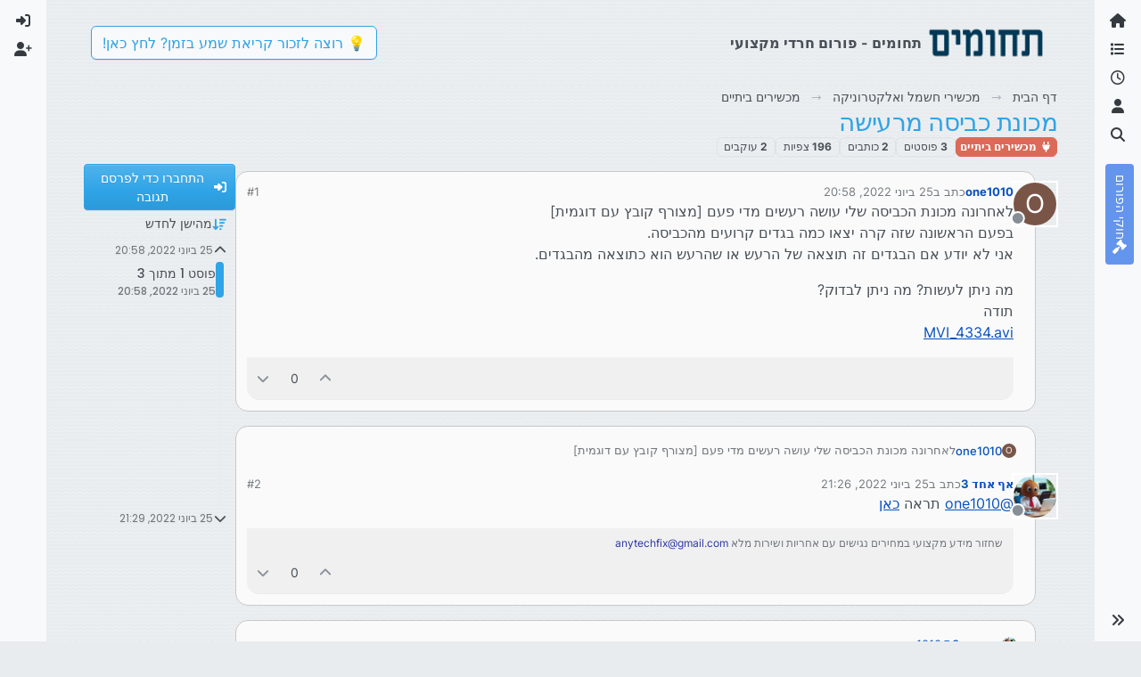

--- FILE ---
content_type: text/html; charset=utf-8
request_url: https://tchumim.com/topic/13536/%D7%9E%D7%9B%D7%95%D7%A0%D7%AA-%D7%9B%D7%91%D7%99%D7%A1%D7%94-%D7%9E%D7%A8%D7%A2%D7%99%D7%A9%D7%94
body_size: 20966
content:
<!DOCTYPE html>
<html lang="he" data-dir="rtl" style="direction: rtl;">
<head>
<title>מכונת כביסה מרעישה | תחומים</title>
<meta name="viewport" content="width&#x3D;device-width, initial-scale&#x3D;1.0" />
	<meta name="content-type" content="text/html; charset=UTF-8" />
	<meta name="apple-mobile-web-app-capable" content="yes" />
	<meta name="mobile-web-app-capable" content="yes" />
	<meta property="og:site_name" content="תחומים - פורום חרדי מקצועי" />
	<meta name="msapplication-badge" content="frequency=30; polling-uri=https://tchumim.com/sitemap.xml" />
	<meta name="theme-color" content="#ffffff" />
	<meta name="keywords" content="תכנות,programming,מחשוב,טכנאות,רשתות,חרדי,מקצועי,פורום" />
	<meta name="msapplication-square150x150logo" content="/assets/uploads/system/og-image.png" />
	<meta name="title" content="מכונת כביסה מרעישה" />
	<meta property="og:title" content="מכונת כביסה מרעישה" />
	<meta property="og:type" content="article" />
	<meta property="article:published_time" content="2022-06-25T20:58:03.970Z" />
	<meta property="article:modified_time" content="2022-06-25T21:29:22.944Z" />
	<meta property="article:section" content="מכשירים ביתיים " />
	<meta name="description" content="לאחרונה מכונת הכביסה שלי עושה רעשים מדי פעם [מצורף קובץ עם דוגמית] בפעם הראשונה שזה קרה יצאו כמה בגדים קרועים מהכביסה. אני לא יודע אם הבגדים זה תוצאה של הרעש..." />
	<meta property="og:description" content="לאחרונה מכונת הכביסה שלי עושה רעשים מדי פעם [מצורף קובץ עם דוגמית] בפעם הראשונה שזה קרה יצאו כמה בגדים קרועים מהכביסה. אני לא יודע אם הבגדים זה תוצאה של הרעש..." />
	<meta property="og:image" content="https://tchumim.com/assets/uploads//files/1656190675264-mvi_4334.avi" />
	<meta property="og:image:url" content="https://tchumim.com/assets/uploads//files/1656190675264-mvi_4334.avi" />
	<meta property="og:image" content="https://tchumim.com/assets/uploads/system/og-image.png" />
	<meta property="og:image:url" content="https://tchumim.com/assets/uploads/system/og-image.png" />
	<meta property="og:image:width" content="600" />
	<meta property="og:image:height" content="200" />
	<meta property="og:url" content="https://tchumim.com/topic/13536/%D7%9E%D7%9B%D7%95%D7%A0%D7%AA-%D7%9B%D7%91%D7%99%D7%A1%D7%94-%D7%9E%D7%A8%D7%A2%D7%99%D7%A9%D7%94" />
	
<link rel="stylesheet" type="text/css" href="/assets/client-cerulean-rtl.css?v=9d71ebe86e6" />
<link rel="icon" type="image/x-icon" href="/assets/uploads/system/favicon.ico?v&#x3D;9d71ebe86e6" />
	<link rel="manifest" href="/manifest.webmanifest" crossorigin="use-credentials" />
	<link rel="search" type="application/opensearchdescription+xml" title="תחומים - פורום חרדי מקצועי" href="/osd.xml" />
	<link rel="apple-touch-icon" href="/assets/images/touch/512.png" />
	<link rel="icon" sizes="36x36" href="/assets/images/touch/36.png" />
	<link rel="icon" sizes="48x48" href="/assets/images/touch/48.png" />
	<link rel="icon" sizes="72x72" href="/assets/images/touch/72.png" />
	<link rel="icon" sizes="96x96" href="/assets/images/touch/96.png" />
	<link rel="icon" sizes="144x144" href="/assets/images/touch/144.png" />
	<link rel="icon" sizes="192x192" href="/assets/images/touch/192.png" />
	<link rel="icon" sizes="512x512" href="/assets/images/touch/512.png" />
	<link rel="prefetch" href="/assets/src/modules/composer.js?v&#x3D;9d71ebe86e6" />
	<link rel="prefetch" href="/assets/src/modules/composer/uploads.js?v&#x3D;9d71ebe86e6" />
	<link rel="prefetch" href="/assets/src/modules/composer/drafts.js?v&#x3D;9d71ebe86e6" />
	<link rel="prefetch" href="/assets/src/modules/composer/tags.js?v&#x3D;9d71ebe86e6" />
	<link rel="prefetch" href="/assets/src/modules/composer/categoryList.js?v&#x3D;9d71ebe86e6" />
	<link rel="prefetch" href="/assets/src/modules/composer/resize.js?v&#x3D;9d71ebe86e6" />
	<link rel="prefetch" href="/assets/src/modules/composer/autocomplete.js?v&#x3D;9d71ebe86e6" />
	<link rel="prefetch" href="/assets/templates/composer.tpl?v&#x3D;9d71ebe86e6" />
	<link rel="prefetch" href="/assets/language/he/topic.json?v&#x3D;9d71ebe86e6" />
	<link rel="prefetch" href="/assets/language/he/modules.json?v&#x3D;9d71ebe86e6" />
	<link rel="prefetch" href="/assets/language/he/tags.json?v&#x3D;9d71ebe86e6" />
	<link rel="prefetch stylesheet" href="/assets/plugins/nodebb-plugin-markdown/styles/atom-one-dark-reasonable.css" />
	<link rel="prefetch" href="/assets/language/he/markdown.json?v&#x3D;9d71ebe86e6" />
	<link rel="stylesheet" href="https://tchumim.com/assets/plugins/nodebb-plugin-emoji/emoji/styles.css?v&#x3D;9d71ebe86e6" />
	<link rel="canonical" href="https://tchumim.com/topic/13536/מכונת-כביסה-מרעישה" />
	<link rel="alternate" type="application/rss+xml" href="/topic/13536.rss" />
	<link rel="up" href="https://tchumim.com/category/97/מכשירים-ביתיים" />
	<link rel="author" href="https://tchumim.com/user/one1010" />
	
<script>
var config = JSON.parse('{"relative_path":"","upload_url":"/assets/uploads","asset_base_url":"/assets","assetBaseUrl":"/assets","siteTitle":"\u05EA\u05D7\u05D5\u05DE\u05D9\u05DD - \u05E4\u05D5\u05E8\u05D5\u05DD \u05D7\u05E8\u05D3\u05D9 \u05DE\u05E7\u05E6\u05D5\u05E2\u05D9","browserTitle":"\u05EA\u05D7\u05D5\u05DE\u05D9\u05DD","description":"\u05EA\u05D7\u05D5\u05DE\u05D9\u05DD | \u05E4\u05D5\u05E8\u05D5\u05DD \u05D7\u05E8\u05D3\u05D9 \u05DE\u05E7\u05E6\u05D5\u05E2\u05D9","keywords":"\u05EA\u05DB\u05E0\u05D5\u05EA,programming,\u05DE\u05D7\u05E9\u05D5\u05D1,\u05D8\u05DB\u05E0\u05D0\u05D5\u05EA,\u05E8\u05E9\u05EA\u05D5\u05EA,\u05D7\u05E8\u05D3\u05D9,\u05DE\u05E7\u05E6\u05D5\u05E2\u05D9,\u05E4\u05D5\u05E8\u05D5\u05DD","brand:logo":"&#x2F;assets&#x2F;uploads&#x2F;system&#x2F;og-image.png","titleLayout":"&#123;pageTitle&#125; | &#123;browserTitle&#125;","showSiteTitle":true,"maintenanceMode":false,"postQueue":1,"minimumTitleLength":3,"maximumTitleLength":255,"minimumPostLength":2,"maximumPostLength":50000,"minimumTagsPerTopic":0,"maximumTagsPerTopic":5,"minimumTagLength":3,"maximumTagLength":15,"undoTimeout":10000,"useOutgoingLinksPage":false,"allowGuestHandles":false,"allowTopicsThumbnail":false,"usePagination":true,"disableChat":true,"disableChatMessageEditing":false,"maximumChatMessageLength":1000,"socketioTransports":["polling","websocket"],"socketioOrigins":"https://tchumim.com:*","websocketAddress":"","maxReconnectionAttempts":5,"reconnectionDelay":1500,"topicsPerPage":20,"postsPerPage":30,"maximumFileSize":6500,"theme:id":"nodebb-theme-harmony","theme:src":"https://cdn.jsdelivr.net/npm/bootswatch@5.2.3/dist/cerulean/bootstrap.min.css","defaultLang":"he","userLang":"he","loggedIn":false,"uid":-1,"cache-buster":"v=9d71ebe86e6","topicPostSort":"oldest_to_newest","categoryTopicSort":"recently_replied","csrf_token":false,"searchEnabled":true,"searchDefaultInQuick":"titles","bootswatchSkin":"cerulean","composer:showHelpTab":true,"enablePostHistory":true,"timeagoCutoff":30,"timeagoCodes":["af","am","ar","az-short","az","be","bg","bs","ca","cs","cy","da","de-short","de","dv","el","en-short","en","es-short","es","et","eu","fa-short","fa","fi","fr-short","fr","gl","he","hr","hu","hy","id","is","it-short","it","ja","jv","ko","ky","lt","lv","mk","nl","no","pl","pt-br-short","pt-br","pt-short","pt","ro","rs","ru","rw","si","sk","sl","sq","sr","sv","th","tr-short","tr","uk","ur","uz","vi","zh-CN","zh-TW"],"cookies":{"enabled":false,"message":"[[global:cookies.message]]","dismiss":"[[global:cookies.accept]]","link":"[[global:cookies.learn-more]]","link_url":"https:&#x2F;&#x2F;www.cookiesandyou.com"},"thumbs":{"size":512},"emailPrompt":1,"useragent":{"isSafari":false},"fontawesome":{"pro":false,"styles":["solid","brands","regular"],"version":"6.7.2"},"activitypub":{"probe":0},"acpLang":"undefined","topicSearchEnabled":false,"disableCustomUserSkins":true,"defaultBootswatchSkin":"cerulean","composer-default":{},"markdown":{"highlight":1,"highlightLinesLanguageList":"[\\"1c\\",\\"abnf\\",\\"accesslog\\",\\"actionscript\\",\\"ada\\",\\"angelscript\\",\\"apache\\",\\"applescript\\",\\"arcade\\",\\"arduino\\",\\"armasm\\",\\"asciidoc\\",\\"aspectj\\",\\"autohotkey\\",\\"autoit\\",\\"avrasm\\",\\"awk\\",\\"axapta\\",\\"bash\\",\\"basic\\",\\"bnf\\",\\"brainfuck\\",\\"c\\",\\"cal\\",\\"capnproto\\",\\"ceylon\\",\\"clean\\",\\"clojure-repl\\",\\"clojure\\",\\"cmake\\",\\"coffeescript\\",\\"coq\\",\\"cos\\",\\"cpp\\",\\"crmsh\\",\\"crystal\\",\\"csharp\\",\\"csp\\",\\"css\\",\\"d\\",\\"dart\\",\\"delphi\\",\\"diff\\",\\"django\\",\\"dns\\",\\"dockerfile\\",\\"dos\\",\\"dsconfig\\",\\"dts\\",\\"dust\\",\\"ebnf\\",\\"elixir\\",\\"elm\\",\\"erb\\",\\"erlang-repl\\",\\"erlang\\",\\"excel\\",\\"fix\\",\\"flix\\",\\"fortran\\",\\"fsharp\\",\\"gams\\",\\"gauss\\",\\"gcode\\",\\"gherkin\\",\\"glsl\\",\\"gml\\",\\"go\\",\\"golo\\",\\"gradle\\",\\"groovy\\",\\"haml\\",\\"handlebars\\",\\"haskell\\",\\"haxe\\",\\"hsp\\",\\"http\\",\\"hy\\",\\"inform7\\",\\"ini\\",\\"irpf90\\",\\"isbl\\",\\"java\\",\\"javascript\\",\\"jboss-cli\\",\\"json\\",\\"julia-repl\\",\\"julia\\",\\"kotlin\\",\\"lasso\\",\\"latex\\",\\"ldif\\",\\"leaf\\",\\"less\\",\\"lisp\\",\\"livecodeserver\\",\\"livescript\\",\\"llvm\\",\\"lsl\\",\\"lua\\",\\"makefile\\",\\"markdown\\",\\"mathematica\\",\\"matlab\\",\\"maxima\\",\\"mel\\",\\"mercury\\",\\"mipsasm\\",\\"mizar\\",\\"mojolicious\\",\\"monkey\\",\\"moonscript\\",\\"n1ql\\",\\"nestedtext\\",\\"nginx\\",\\"nim\\",\\"nix\\",\\"node-repl\\",\\"nsis\\",\\"objectivec\\",\\"ocaml\\",\\"openscad\\",\\"oxygene\\",\\"parser3\\",\\"perl\\",\\"pf\\",\\"pgsql\\",\\"php-template\\",\\"php\\",\\"plaintext\\",\\"pony\\",\\"powershell\\",\\"processing\\",\\"profile\\",\\"prolog\\",\\"properties\\",\\"protobuf\\",\\"puppet\\",\\"purebasic\\",\\"python-repl\\",\\"python\\",\\"q\\",\\"qml\\",\\"r\\",\\"reasonml\\",\\"rib\\",\\"roboconf\\",\\"routeros\\",\\"rsl\\",\\"ruby\\",\\"ruleslanguage\\",\\"rust\\",\\"sas\\",\\"scala\\",\\"scheme\\",\\"scilab\\",\\"scss\\",\\"shell\\",\\"smali\\",\\"smalltalk\\",\\"sml\\",\\"sqf\\",\\"sql\\",\\"stan\\",\\"stata\\",\\"step21\\",\\"stylus\\",\\"subunit\\",\\"swift\\",\\"taggerscript\\",\\"tap\\",\\"tcl\\",\\"thrift\\",\\"tp\\",\\"twig\\",\\"typescript\\",\\"vala\\",\\"vbnet\\",\\"vbscript-html\\",\\"vbscript\\",\\"verilog\\",\\"vhdl\\",\\"vim\\",\\"wasm\\",\\"wren\\",\\"x86asm\\",\\"xl\\",\\"xml\\",\\"xquery\\",\\"yaml\\",\\"zephir\\"]","hljsLanguages":["common"],"theme":"atom-one-dark-reasonable.css","defaultHighlightLanguage":"","externalMark":false},"sso-google":{"style":"light"},"emojiCustomFirst":false,"theme":{"enableQuickReply":true,"enableBreadcrumbs":true,"centerHeaderElements":false,"mobileTopicTeasers":false,"stickyToolbar":true,"topicSidebarTools":true,"topMobilebar":false,"autohideBottombar":true,"openSidebars":false,"chatModals":false},"openDraftsOnPageLoad":false}');
var app = {
user: JSON.parse('{"uid":-1,"username":"אורח","displayname":"אורח","userslug":"","fullname":"אורח","email":"","icon:text":"?","icon:bgColor":"#aaa","groupTitle":"","groupTitleArray":[],"status":"offline","reputation":0,"email:confirmed":false,"unreadData":{"":{},"new":{},"watched":{},"unreplied":{}},"isAdmin":false,"isGlobalMod":false,"isMod":false,"privileges":{"chat":false,"chat:privileged":false,"upload:post:image":false,"upload:post:file":false,"signature":false,"invite":false,"group:create":false,"search:content":false,"search:users":false,"search:tags":false,"view:users":true,"view:tags":false,"view:groups":false,"local:login":false,"ban":false,"mute":false,"view:users:info":false},"blocks":[],"timeagoCode":"he","offline":true,"lastRoomId":null,"isEmailConfirmSent":false}')
};
document.documentElement.style.setProperty('--panel-offset', `0px`);
</script>

<!-- Google tag (gtag.js) -->
<script async src="https://www.googletagmanager.com/gtag/js?id=G-GQBYZ26TW2"></script>
<script>
  window.dataLayer = window.dataLayer || [];
  function gtag(){dataLayer.push(arguments);}
  gtag('js', new Date());

  gtag('config', 'G-GQBYZ26TW2', {'user_id': app.user.uid});
</script>



<style>#laws {
  background: cornflowerblue;
  color: white;
}
#laws .bottombar-nav .nav-text {
  color: white;
}
@media (min-width: 768px) {
  #laws {
    writing-mode: vertical-rl;
    text-orientation: mixed;
    margin-top: 1rem;
    background: cornflowerblue;
    padding: 0.75rem 0.25rem;
  }
  #laws .visible-open {
    display: block;
  }
}

td.hljs-ln-line.hljs-ln-numbers {
  padding-right: 1rem;
  opacity: 0.5;
}

p {
  direction: rtl;
}

pre.markdown-highlight {
  direction: ltr;
}

blockquote {
  font-size: 85%;
  color: gray;
  font-style: italic;
}

blockquote img.img-fluid.img-markdown {
  max-height: 4rem;
  background: lightgray;
  padding: 1px;
}

.img-markdown {
  margin: 0.75rem;
  max-height: 50vh;
  box-shadow: 0px 5px 10px 0px rgba(0, 0, 0, 0.5);
}

body {
  background: var(--bs-secondary);
  background-image: repeating-linear-gradient(11deg, rgba(255, 255, 255, 0.25), rgba(255, 255, 255, 0.25) 1px, transparent 0px, transparent 4px);
  background-size: 8px;
}

.page-topic .topic .posts.timeline .timeline-event:last-child,
.page-topic .topic .posts.timeline > [component="post/placeholder"]:last-child,
.page-topic .topic .posts.timeline > [component=post]:last-child {
  padding-bottom: 0;
}

li[component=post].pt-4 {
  padding-top: 0 !important;
}

li[component=post].highlight {
  border: solid 2px rgb(200, 200, 200) !important;
  background-color: #fffdeb;
}

li[component=post] {
  background: rgb(250, 250, 250);
  margin-bottom: 1rem;
  padding: 0;
  border: solid 1px rgb(200, 200, 200) !important;
  border-radius: 14px;
}

body.template-topic .topic .posts > [component=post] > [component="post/footer"] {
  margin-right: 0;
}

body.template-topic .topic .posts.timeline .timeline-event:last-child, body.template-topic .topic .posts.timeline > [component="post/placeholder"]:last-child, body.template-topic .topic .posts.timeline > [component=post]:last-child {
  padding-bottom: 0;
}

.page-topic .topic .posts [component=post] [component="post/actions"] {
  opacity: 1;
}

.page-topic .topic .posts [component=post] > [component="post/footer"] {
  margin-right: 0;
}

[component="post/footer"] {
  background: rgb(240, 240, 241);
  border-top: none !important;
  border-radius: 0 0 14px 14px;
  margin-bottom: 0;
  margin-left: 0;
}
[component="post/footer"] .pb-2 {
  padding-bottom: 0rem !important;
}
[component="post/footer"] div[component="post/replies/container"],
[component="post/footer"] .clearfix {
  display: none;
}

div[component="post/content"].mt-2 {
  margin-top: 1rem !important;
  margin-right: 1rem;
}
div[component="post/content"].mt-2 a {
  color: var(--bs-primary);
}

div[component="post/signature"] {
  padding: 0.75rem 0.75rem 0 0.75rem;
}
div[component="post/signature"] a {
  color: #2b339f;
}
div[component="post/signature"] h1, div[component="post/signature"] h2, div[component="post/signature"] h3, div[component="post/signature"] h4, div[component="post/signature"] h5, div[component="post/signature"] h6 {
  font-size: 1rem;
}
div[component="post/signature"] p {
  margin: 0;
}

[component="post/actions"] {
  padding-top: 0.5rem;
}

li[component=post] > div.d-flex {
  margin: 0.75rem;
}

.icon.bg-body {
  border-radius: 50%;
  padding: 3px !important;
  border: solid 1px rgb(200, 200, 202) !important;
}

[component="user/status"] {
  padding: 6px !important;
}

.page-topic .topic .posts [component=post] [component="post/actions"] {
  opacity: 1 !important;
}

div[component="post/signature"] {
  padding: 0rem 0.75rem 0 0;
}

.navbar .card-header {
  background-color: rgba(250, 250, 252, 0.8);
  border: solid 1px rgba(200, 200, 202, 0.8) !important;
}

li[component="category/topic"],
li[component="categories/category"],
.users {
  background-color: rgb(250, 250, 250);
  margin-bottom: 1rem;
  border-radius: 15px;
  padding-right: 10px;
  padding-left: 10px;
}

.users {
  padding: 40px;
  padding-top: 20px;
}

.sticky-tools {
  padding: 0;
  background-color: rgba(255, 255, 255, 0);
  backdrop-filter: blur(10px);
}

[component="user/picture"] {
  --avatar-size: 48px !important ;
}

a[component="post/downvote"]:not(.downvoted) .text-primary,
a[component="post/upvote"]:not(.upvoted) .text-primary {
  color: var(--bs-gray) !important;
}

.p50 {
  display: flex;
  justify-content: center;
}
.p50 img {
  max-width: 100%;
}

div[component="post/signature"] ul {
  display: flex;
  justify-content: space-between;
}
div[component="post/signature"] li {
  list-style-type: none;
}</style>

</head>
<body class="page-topic page-topic-13536 page-topic-מכונת-כביסה-מרעישה template-topic page-topic-category-97 page-topic-category-מכשירים-ביתיים parent-category-96 parent-category-97 page-status-200 theme-harmony user-guest skin-cerulean">
<a class="visually-hidden-focusable position-absolute top-0 start-0 p-3 m-3 bg-body" style="z-index: 1021;" href="#content">דילוג לתוכן</a>

<div class="layout-container d-flex justify-content-between pb-4 pb-md-0">
<nav component="sidebar/left" class=" text-dark bg-light sidebar sidebar-left start-0 border-end vh-100 d-none d-lg-flex flex-column justify-content-between sticky-top">
<ul id="main-nav" class="list-unstyled d-flex flex-column w-100 gap-2 mt-2 overflow-y-auto">


<li class="nav-item mx-2 " title="">
<a class="nav-link navigation-link d-flex gap-2 justify-content-between align-items-center "  href="&#x2F;"  aria-label="דף הבית">
<span class="d-flex gap-2 align-items-center text-nowrap truncate-open">
<span class="position-relative">

<i class="fa fa-fw fa-home" data-content=""></i>
<span component="navigation/count" class="visible-closed position-absolute top-0 start-100 translate-middle badge rounded-1 bg-primary hidden"></span>

</span>
<span class="nav-text small visible-open fw-semibold text-truncate">דף הבית</span>
</span>
<span component="navigation/count" class="visible-open badge rounded-1 bg-primary hidden"></span>
</a>

</li>



<li class="nav-item mx-2 " title="קטגוריות">
<a class="nav-link navigation-link d-flex gap-2 justify-content-between align-items-center "  href="&#x2F;categories"  aria-label="קטגוריות">
<span class="d-flex gap-2 align-items-center text-nowrap truncate-open">
<span class="position-relative">

<i class="fa fa-fw fa-list" data-content=""></i>
<span component="navigation/count" class="visible-closed position-absolute top-0 start-100 translate-middle badge rounded-1 bg-primary hidden"></span>

</span>
<span class="nav-text small visible-open fw-semibold text-truncate">קטגוריות</span>
</span>
<span component="navigation/count" class="visible-open badge rounded-1 bg-primary hidden"></span>
</a>

</li>



<li class="nav-item mx-2 " title="פוסטים אחרונים">
<a class="nav-link navigation-link d-flex gap-2 justify-content-between align-items-center "  href="&#x2F;recent"  aria-label="פוסטים אחרונים">
<span class="d-flex gap-2 align-items-center text-nowrap truncate-open">
<span class="position-relative">

<i class="fa fa-fw fa-clock-o" data-content=""></i>
<span component="navigation/count" class="visible-closed position-absolute top-0 start-100 translate-middle badge rounded-1 bg-primary hidden"></span>

</span>
<span class="nav-text small visible-open fw-semibold text-truncate">פוסטים אחרונים</span>
</span>
<span component="navigation/count" class="visible-open badge rounded-1 bg-primary hidden"></span>
</a>

</li>



<li class="nav-item mx-2 " title="משתמשים">
<a class="nav-link navigation-link d-flex gap-2 justify-content-between align-items-center "  href="&#x2F;users"  aria-label="משתמשים">
<span class="d-flex gap-2 align-items-center text-nowrap truncate-open">
<span class="position-relative">

<i class="fa fa-fw fa-user" data-content=""></i>
<span component="navigation/count" class="visible-closed position-absolute top-0 start-100 translate-middle badge rounded-1 bg-primary hidden"></span>

</span>
<span class="nav-text small visible-open fw-semibold text-truncate">משתמשים</span>
</span>
<span component="navigation/count" class="visible-open badge rounded-1 bg-primary hidden"></span>
</a>

</li>



<li class="nav-item mx-2 " title="חיפוש">
<a class="nav-link navigation-link d-flex gap-2 justify-content-between align-items-center "  href="&#x2F;search"  aria-label="חיפוש">
<span class="d-flex gap-2 align-items-center text-nowrap truncate-open">
<span class="position-relative">

<i class="fa fa-fw fa-search" data-content=""></i>
<span component="navigation/count" class="visible-closed position-absolute top-0 start-100 translate-middle badge rounded-1 bg-primary hidden"></span>

</span>
<span class="nav-text small visible-open fw-semibold text-truncate">חיפוש</span>
</span>
<span component="navigation/count" class="visible-open badge rounded-1 bg-primary hidden"></span>
</a>

</li>



<li class="nav-item mx-2 " title="">
<a class="nav-link navigation-link d-flex gap-2 justify-content-between align-items-center "  href="&#x2F;topic&#x2F;2818&#x2F;%D7%97%D7%95%D7%A7%D7%99-%D7%94%D7%A4%D7%95%D7%A8%D7%95%D7%9D" id="laws" aria-label="חוקי הפורום">
<span class="d-flex gap-2 align-items-center text-nowrap truncate-open">
<span class="position-relative">

<i class="fa fa-fw fa-gavel" data-content=""></i>
<span component="navigation/count" class="visible-closed position-absolute top-0 start-100 translate-middle badge rounded-1 bg-primary hidden"></span>

</span>
<span class="nav-text small visible-open fw-semibold text-truncate">חוקי הפורום</span>
</span>
<span component="navigation/count" class="visible-open badge rounded-1 bg-primary hidden"></span>
</a>

</li>


</ul>
<div class="sidebar-toggle-container align-self-start">

<div class="sidebar-toggle m-2 d-none d-lg-block">
<a href="#" role="button" component="sidebar/toggle" class="nav-link d-flex gap-2 align-items-center p-2 pointer w-100 text-nowrap" title="הרחבה" aria-label="הצגת סרגל צד">
<i class="fa fa-fw fa-angles-right"></i>
<i class="fa fa-fw fa-angles-left"></i>
<span class="nav-text visible-open fw-semibold small lh-1">כיווץ</span>
</a>
</div>
</div>
</nav>
<main id="panel" class="d-flex flex-column gap-3 flex-grow-1 mt-3" style="min-width: 0;">

<div class="container-lg px-md-4 brand-container">
<div class="col-12 d-flex border-bottom pb-3 ">

<div component="brand/wrapper" class="d-flex align-items-center gap-3 p-2 rounded-1 align-content-stretch ">

<a component="brand/anchor" href="/" title="לוגו מותג">
<img component="brand/logo" alt="תחומים" class="" src="/assets/uploads/system/og-image.png?v=9d71ebe86e6" />
</a>


<a component="siteTitle" class="text-truncate align-self-stretch align-items-center d-flex" href="http://tchumim.com">
<h1 class="fs-6 fw-bold text-body mb-0">תחומים - פורום חרדי מקצועי</h1>
</a>

</div>


<div data-widget-area="brand-header" class="flex-fill gap-3 p-2 align-self-center">

<div class="d-none d-lg-flex justify-content-end align-items-end">
    <a target="_blank" href="https://did.li/xCygT" class="align-self-center bg-light btn btn-outline-primary text-primary"> 
        💡
        רוצה לזכור קריאת שמע בזמן? לחץ כאן!
     </a>
</div>
<script>
    document.addEventListener('DOMContentLoaded', () => {
        const bottomBarNav = document.querySelector('.bottombar-nav');
        const link = document.createElement('a');
        link.href = 'https://bit.ly/3UeoF6e';
        link.classList.add('align-self-center', 'bg-light', 'btn', 'btn-outline-primary', 'text-primary', 'p-1');
        link.textContent = 'רוצה לזכור קריאת שמע בזמן? לחץ כאן!';
        bottomBarNav.insertBefore(link, bottomBarNav.firstChild);
    });
</script>

</div>

</div>
</div>

<div class="container-lg px-md-4 d-flex flex-column gap-3 h-100 mb-5 mb-lg-0" id="content">
<noscript>
<div class="alert alert-danger">
<p>
Your browser does not seem to support JavaScript. As a result, your viewing experience will be diminished, and you have been placed in <strong>read-only mode</strong>.
</p>
<p>
Please download a browser that supports JavaScript, or enable it if it's disabled (i.e. NoScript).
</p>
</div>
</noscript>
<script type="application/ld+json">{
"@context": "https://schema.org",
"@type": "BreadcrumbList",
"itemListElement": [{
"@type": "ListItem",
"position": 1,
"name": "תחומים - פורום חרדי מקצועי",
"item": "https://tchumim.com"
}
,{
"@type": "ListItem",
"position": 2,
"name": "מכשירי חשמל ואלקטרוניקה"
,"item": "https://tchumim.com/category/96/מכשירי-חשמל-ואלקטרוניקה"
},{
"@type": "ListItem",
"position": 3,
"name": "מכשירים ביתיים "
,"item": "https://tchumim.com/category/97/מכשירים-ביתיים"
},{
"@type": "ListItem",
"position": 4,
"name": "מכונת כביסה מרעישה"

}
]}</script>


<ol class="breadcrumb mb-0 " itemscope="itemscope" itemprop="breadcrumb" itemtype="http://schema.org/BreadcrumbList">

<li itemscope="itemscope" itemprop="itemListElement" itemtype="http://schema.org/ListItem" class="breadcrumb-item ">
<meta itemprop="position" content="1" />
<a href="https://tchumim.com" itemprop="item">
<span class="fw-semibold" itemprop="name">דף הבית</span>
</a>
</li>

<li itemscope="itemscope" itemprop="itemListElement" itemtype="http://schema.org/ListItem" class="breadcrumb-item ">
<meta itemprop="position" content="2" />
<a href="https://tchumim.com/category/96/מכשירי-חשמל-ואלקטרוניקה" itemprop="item">
<span class="fw-semibold" itemprop="name">מכשירי חשמל ואלקטרוניקה</span>
</a>
</li>

<li itemscope="itemscope" itemprop="itemListElement" itemtype="http://schema.org/ListItem" class="breadcrumb-item ">
<meta itemprop="position" content="3" />
<a href="https://tchumim.com/category/97/מכשירים-ביתיים" itemprop="item">
<span class="fw-semibold" itemprop="name">מכשירים ביתיים </span>
</a>
</li>

<li component="breadcrumb/current" itemscope="itemscope" itemprop="itemListElement" itemtype="http://schema.org/ListItem" class="breadcrumb-item active">
<meta itemprop="position" content="4" />

<span class="fw-semibold" itemprop="name">מכונת כביסה מרעישה</span>

</li>

</ol>



<div class="flex-fill" itemid="/topic/13536/%D7%9E%D7%9B%D7%95%D7%A0%D7%AA-%D7%9B%D7%91%D7%99%D7%A1%D7%94-%D7%9E%D7%A8%D7%A2%D7%99%D7%A9%D7%94" itemscope itemtype="https://schema.org/DiscussionForumPosting">
<meta itemprop="headline" content="מכונת כביסה מרעישה">
<meta itemprop="text" content="מכונת כביסה מרעישה">
<meta itemprop="url" content="/topic/13536/%D7%9E%D7%9B%D7%95%D7%A0%D7%AA-%D7%9B%D7%91%D7%99%D7%A1%D7%94-%D7%9E%D7%A8%D7%A2%D7%99%D7%A9%D7%94">
<meta itemprop="datePublished" content="2022-06-25T20:58:03.970Z">
<meta itemprop="dateModified" content="2022-06-25T21:29:22.944Z">
<div itemprop="author" itemscope itemtype="https://schema.org/Person">
<meta itemprop="name" content="one1010">
<meta itemprop="url" content="/user/one1010">
</div>
<div class="d-flex flex-column gap-3">
<div class="d-flex gap-2 flex-wrap">
<div class="d-flex flex-column gap-3 flex-grow-1 flex-1">
<h1 component="post/header" class="tracking-tight fw-semibold fs-3 mb-0 text-break ">
<span class="topic-title" component="topic/title">מכונת כביסה מרעישה</span>
</h1>
<div class="topic-info d-flex gap-2 align-items-center flex-wrap ">
<span component="topic/labels" class="d-flex gap-2 hidden">
<span component="topic/scheduled" class="badge badge border border-gray-300 text-body hidden">
<i class="fa fa-clock-o"></i> מתוזמן
</span>
<span component="topic/pinned" class="badge badge border border-gray-300 text-body hidden">
<i class="fa fa-thumb-tack"></i> נעוץ
</span>
<span component="topic/locked" class="badge badge border border-gray-300 text-body hidden">
<i class="fa fa-lock"></i> נעול
</span>
<a component="topic/moved" href="/category/" class="badge badge border border-gray-300 text-body text-decoration-none hidden">
<i class="fa fa-arrow-circle-right"></i> הועבר
</a>

</span>
<a href="/category/97/מכשירים-ביתיים" class="badge px-1 text-truncate text-decoration-none border" style="color: #ffffff;background-color: #db6b58;border-color: #db6b58!important; max-width: 70vw;">
			<i class="fa fa-fw fa-plug"></i>
			מכשירים ביתיים 
		</a>
<div data-tid="13536" component="topic/tags" class="lh-1 tags tag-list d-flex flex-wrap hidden-xs hidden-empty gap-2"></div>
<div class="d-flex gap-2"><span class="badge text-body border border-gray-300 stats text-xs">
<i class="fa-regular fa-fw fa-message visible-xs-inline" title="פוסטים"></i>
<span component="topic/post-count" title="3" class="fw-bold">3</span>
<span class="hidden-xs text-lowercase fw-normal">פוסטים</span>
</span>
<span class="badge text-body border border-gray-300 stats text-xs">
<i class="fa fa-fw fa-user visible-xs-inline" title="כותבים"></i>
<span title="2" class="fw-bold">2</span>
<span class="hidden-xs text-lowercase fw-normal">כותבים</span>
</span>
<span class="badge text-body border border-gray-300 stats text-xs">
<i class="fa fa-fw fa-eye visible-xs-inline" title="צפיות"></i>
<span class="fw-bold" title="196">196</span>
<span class="hidden-xs text-lowercase fw-normal">צפיות</span>
</span>

<span class="badge text-body border border-gray-300 stats text-xs">
<i class="fa fa-fw fa-bell-o visible-xs-inline" title="עוקבים"></i>
<span class="fw-bold" title="196">2</span>
<span class="hidden-xs text-lowercase fw-normal">עוקבים</span>
</span>
</div>
</div>
</div>
<div class="d-flex flex-wrap gap-2 align-items-start mt-2 hidden-empty" component="topic/thumb/list"></div>
</div>
<div class="row mb-4 mb-lg-0">
<div class="topic col-lg-12">
<div class="sticky-tools d-block d-lg-none" style="top: 0;">
<nav class="d-flex flex-nowrap my-2 p-0 border-0 rounded topic-main-buttons">
<div class="d-flex flex-row p-2 text-bg-light border rounded w-100 align-items-center">
<div class="d-flex me-auto mb-0 gap-2 align-items-center flex-wrap">


<div class="btn-group bottom-sheet" component="thread/sort">
<button class="btn btn-ghost btn-sm ff-secondary d-flex gap-2 align-items-center dropdown-toggle text-truncate" data-bs-toggle="dropdown" aria-haspopup="true" aria-expanded="false" aria-label="אפשרות מיון פוסטים, מהישן לחדש">
<i class="fa fa-fw fa-arrow-down-wide-short text-primary"></i>
<span class="d-none d-md-inline fw-semibold text-truncate text-nowrap">מהישן לחדש</span>
</button>
<ul class="dropdown-menu p-1 text-sm" role="menu">
<li>
<a class="dropdown-item rounded-1 d-flex align-items-center gap-2" href="#" class="oldest_to_newest" data-sort="oldest_to_newest" role="menuitem">
<span class="flex-grow-1">מהישן לחדש</span>
<i class="flex-shrink-0 fa fa-fw text-secondary"></i>
</a>
</li>
<li>
<a class="dropdown-item rounded-1 d-flex align-items-center gap-2" href="#" class="newest_to_oldest" data-sort="newest_to_oldest" role="menuitem">
<span class="flex-grow-1">מהחדש לישן</span>
<i class="flex-shrink-0 fa fa-fw text-secondary"></i>
</a>
</li>
<li>
<a class="dropdown-item rounded-1 d-flex align-items-center gap-2" href="#" class="most_votes" data-sort="most_votes" role="menuitem">
<span class="flex-grow-1">הכי הרבה הצבעות</span>
<i class="flex-shrink-0 fa fa-fw text-secondary"></i>
</a>
</li>
</ul>
</div>


<a class="btn btn-ghost btn-sm d-none d-lg-flex align-items-center align-self-stretch" target="_blank" href="/topic/13536.rss" title="פיד RSS"><i class="fa fa-rss text-primary"></i></a>

</div>
<div component="topic/reply/container" class="btn-group hidden">
<a href="/compose?tid=13536" class="d-flex  gap-2 align-items-center btn btn-sm btn-primary fw-semibold" component="topic/reply" data-ajaxify="false" role="button"><i class="fa fa-fw fa-reply "></i><span class="d-none d-md-block text-truncate text-nowrap">תגובה</span></a>
<button type="button" class="btn btn-sm btn-primary dropdown-toggle flex-0" data-bs-toggle="dropdown" aria-haspopup="true" aria-expanded="false" aria-label="אפשרויות תגובה">
<span class="caret"></span>
</button>
<ul class="dropdown-menu dropdown-menu-end p-1 text-sm" role="menu">
<li><a class="dropdown-item rounded-1" href="#" component="topic/reply-as-topic" role="menuitem">תגובה כנושא</a></li>
</ul>
</div>


<a component="topic/reply/guest" href="/login" class="d-flex gap-2 align-items-center fw-semibold btn btn-sm btn-primary"><i class="fa fa-fw fa-sign-in "></i><span>התחברו כדי לפרסם תגובה</span></a>


</div>
</nav>
</div>



<div component="topic/deleted/message" class="alert alert-warning d-flex justify-content-between flex-wrap hidden">
<span>נושא זה נמחק. רק משתמשים עם הרשאות מתאימות יוכלו לצפות בו.</span>
<span>

</span>
</div>

<div class="d-flex gap-0 gap-lg-5">
<div class="posts-container" style="min-width: 0;">
<ul component="topic" class="posts timeline list-unstyled p-0 py-3" style="min-width: 0;" data-tid="13536" data-cid="97">

<li component="post" class="   topic-owner-post" data-index="0" data-pid="141784" data-uid="4942" data-timestamp="1656190683970" data-username="one1010" data-userslug="one1010" itemprop="comment" itemtype="http://schema.org/Comment" itemscope>
<a component="post/anchor" data-index="0" id="1"></a>
<meta itemprop="datePublished" content="2022-06-25T20:58:03.970Z">



<div class="d-flex align-items-start gap-3 post-container-parent">
<div class="bg-body d-none d-sm-block rounded-circle" style="outline: 2px solid var(--bs-body-bg);">
<a class="d-inline-block position-relative text-decoration-none" href="/user/one1010" aria-label="דף פרופיל למשתמש one1010">
<span title="one1010" data-uid="4942" class="avatar  avatar-rounded" component="user/picture" style="--avatar-size: 48px; background-color: #795548">O</span>

<span component="user/status" class="position-absolute top-100 start-100 border border-white border-2 rounded-circle status offline"><span class="visually-hidden">מנותק</span></span>

</a>
</div>
<div class="post-container d-flex gap-2 flex-grow-1 flex-column w-100" style="min-width:0;">
<div class="d-flex align-items-start justify-content-between gap-1 flex-nowrap w-100 post-header" itemprop="author" itemscope itemtype="https://schema.org/Person">
<div class="d-flex gap-1 flex-wrap align-items-center text-truncate">
<meta itemprop="name" content="one1010">
<meta itemprop="url" content="/user/one1010">
<div class="d-flex flex-nowrap gap-1 align-items-center text-truncate">
<div class="bg-body d-sm-none">
<a class="d-inline-block position-relative text-decoration-none" href="/user/one1010">
<span title="one1010" data-uid="4942" class="avatar  avatar-rounded" component="user/picture" style="--avatar-size: 20px; background-color: #795548">O</span>

<span component="user/status" class="position-absolute top-100 start-100 border border-white border-2 rounded-circle status offline"><span class="visually-hidden">מנותק</span></span>

</a>
</div>
<a class="fw-bold text-nowrap text-truncate" href="/user/one1010" data-username="one1010" data-uid="4942">one1010</a>
</div>


<div class="d-flex gap-1 align-items-center">
<span class="text-muted">כתב ב<a href="/post/141784" class="timeago text-muted" title="2022-06-25T20:58:03.970Z"></a></span>
<i component="post/edit-indicator" class="fa fa-edit text-muted edit-icon hidden" title="נערך Invalid Date"></i>
<span data-editor="" component="post/editor" class="visually-hidden">נערך לאחרונה על ידי  <span class="timeago" title="Invalid Date"></span></span>
</div>

</div>
<div class="d-flex align-items-center gap-1 justify-content-end">
<span class="bookmarked opacity-0 text-primary"><i class="fa fa-bookmark-o"></i></span>
<a href="/post/141784" class="post-index text-muted d-none d-md-inline">#1</a>
</div>
</div>
<div class="content text-break" component="post/content" itemprop="text">
<p dir="auto">לאחרונה מכונת הכביסה שלי עושה רעשים מדי פעם [מצורף קובץ עם דוגמית]<br />
בפעם הראשונה שזה קרה יצאו כמה בגדים קרועים מהכביסה.<br />
אני לא יודע אם הבגדים זה תוצאה של הרעש או שהרעש הוא כתוצאה מהבגדים.</p>
<p dir="auto">מה ניתן לעשות? מה ניתן לבדוק?<br />
תודה<br />
<a href="/assets/uploads/files/1656190675264-mvi_4334.avi">MVI_4334.avi</a></p>

</div>
<div component="post/footer" class="post-footer border-bottom pb-2">

<div class="d-flex flex-wrap-reverse gap-2 justify-content-between">

<a component="post/reply-count" data-target-component="post/replies/container" href="#" class="d-flex gap-2 align-items-center btn btn-ghost ff-secondary border rounded-1 p-1 text-muted text-decoration-none text-xs hidden">
<span component="post/reply-count/avatars" class="d-flex gap-1 ">

<span><img title="אף אחד 3" data-uid="4026" class="avatar avatar-tooltip avatar-rounded" alt="אף אחד 3" loading="lazy" component="avatar/picture" src="/assets/uploads/profile/uid-4026/4026-profileavatar-1757183531953.jpeg" style="--avatar-size: 20px;" onError="this.remove()" itemprop="image" /><span title="אף אחד 3" data-uid="4026" class="avatar avatar-tooltip avatar-rounded" component="avatar/icon" style="--avatar-size: 20px; background-color: #e65100">א</span></span>


</span>
<span class="ms-2 replies-count fw-semibold text-nowrap" component="post/reply-count/text" data-replies="1">תגובה 1</span>
<span class="ms-2 replies-last hidden-xs fw-semibold">תגובה אחרונה <span class="timeago" title="2022-06-25T21:26:30.755Z"></span></span>
<i class="fa fa-fw fa-chevron-down" component="post/replies/open"></i>
</a>

<div component="post/actions" class="d-flex flex-grow-1 align-items-center justify-content-end gap-1 post-tools">
<!-- This partial intentionally left blank; overwritten by nodebb-plugin-reactions -->
<a component="post/reply" href="#" class="btn btn-ghost btn-sm hidden" title="תגובה"><i class="fa fa-fw fa-reply text-primary"></i></a>
<a component="post/quote" href="#" class="btn btn-ghost btn-sm hidden" title="ציטוט"><i class="fa fa-fw fa-quote-right text-primary"></i></a>


<div class="d-flex votes align-items-center">
<a component="post/upvote" href="#" class="btn btn-ghost btn-sm" title="הצבעה לפוסט">
<i class="fa fa-fw fa-chevron-up text-primary"></i>
</a>
<meta itemprop="upvoteCount" content="0">
<meta itemprop="downvoteCount" content="0">
<a href="#" class="px-2 mx-1 btn btn-ghost btn-sm" component="post/vote-count" data-votes="0" title="מצביעים">0</a>

<a component="post/downvote" href="#" class="btn btn-ghost btn-sm" title="הצבעה נגד פוסט">
<i class="fa fa-fw fa-chevron-down text-primary"></i>
</a>

</div>

<span component="post/tools" class="dropdown bottom-sheet hidden">
<a class="btn btn-ghost btn-sm ff-secondary dropdown-toggle" href="#" data-bs-toggle="dropdown" aria-haspopup="true" aria-expanded="false" aria-label="כלי פוסט"><i class="fa fa-fw fa-ellipsis-v text-primary"></i></a>
<ul class="dropdown-menu dropdown-menu-end p-1 text-sm" role="menu"></ul>
</span>
</div>
</div>
<div component="post/replies/container" class="my-2 col-11 border rounded-1 p-3 hidden-empty"></div>
</div>
</div>
</div>

</li>




<li component="post" class="pt-4   " data-index="1" data-pid="141792" data-uid="4026" data-timestamp="1656192390755" data-username="אף אחד 3" data-userslug="אף-אחד-3" itemprop="comment" itemtype="http://schema.org/Comment" itemscope>
<a component="post/anchor" data-index="1" id="2"></a>
<meta itemprop="datePublished" content="2022-06-25T21:26:30.755Z">



<div component="post/parent" data-collapsed="true" data-parent-pid="141784" data-uid="4942" class="btn btn-ghost btn-sm d-flex gap-2 text-start flex-row mb-2" style="font-size: 13px;">
<div class="d-flex gap-2 text-nowrap">
<div class="d-flex flex-nowrap gap-1 align-items-center">
<a href="/user/one1010" class="text-decoration-none lh-1"><span title="one1010" data-uid="4942" class="avatar not-responsive align-middle avatar-rounded" component="avatar/icon" style="--avatar-size: 16px; background-color: #795548">O</span></a>
<a class="fw-semibold text-truncate" style="max-width: 150px;" href="/user/one1010">one1010</a>
</div>
<a href="/post/141784" class="text-muted timeago text-nowrap hidden" title="2022-06-25T20:58:03.970Z"></a>
</div>
<div component="post/parent/content" class="text-muted line-clamp-1 text-break w-100"><p dir="auto">לאחרונה מכונת הכביסה שלי עושה רעשים מדי פעם [מצורף קובץ עם דוגמית]<br />
בפעם הראשונה שזה קרה יצאו כמה בגדים קרועים מהכביסה.<br />
אני לא יודע אם הבגדים זה תוצאה של הרעש או שהרעש הוא כתוצאה מהבגדים.</p>
<p dir="auto">מה ניתן לעשות? מה ניתן לבדוק?<br />
תודה<br />
<a href="/assets/uploads/files/1656190675264-mvi_4334.avi">MVI_4334.avi</a></p>
</div>
</div>

<div class="d-flex align-items-start gap-3 post-container-parent">
<div class="bg-body d-none d-sm-block rounded-circle" style="outline: 2px solid var(--bs-body-bg);">
<a class="d-inline-block position-relative text-decoration-none" href="/user/אף-אחד-3" aria-label="דף פרופיל למשתמש אף אחד 3">
<img title="אף אחד 3" data-uid="4026" class="avatar  avatar-rounded" alt="אף אחד 3" loading="lazy" component="user/picture" src="/assets/uploads/profile/uid-4026/4026-profileavatar-1757183531953.jpeg" style="--avatar-size: 48px;" onError="this.remove()" itemprop="image" /><span title="אף אחד 3" data-uid="4026" class="avatar  avatar-rounded" component="user/picture" style="--avatar-size: 48px; background-color: #e65100">א</span>

<span component="user/status" class="position-absolute top-100 start-100 border border-white border-2 rounded-circle status offline"><span class="visually-hidden">מנותק</span></span>

</a>
</div>
<div class="post-container d-flex gap-2 flex-grow-1 flex-column w-100" style="min-width:0;">
<div class="d-flex align-items-start justify-content-between gap-1 flex-nowrap w-100 post-header" itemprop="author" itemscope itemtype="https://schema.org/Person">
<div class="d-flex gap-1 flex-wrap align-items-center text-truncate">
<meta itemprop="name" content="אף אחד 3">
<meta itemprop="url" content="/user/אף-אחד-3">
<div class="d-flex flex-nowrap gap-1 align-items-center text-truncate">
<div class="bg-body d-sm-none">
<a class="d-inline-block position-relative text-decoration-none" href="/user/אף-אחד-3">
<img title="אף אחד 3" data-uid="4026" class="avatar  avatar-rounded" alt="אף אחד 3" loading="lazy" component="user/picture" src="/assets/uploads/profile/uid-4026/4026-profileavatar-1757183531953.jpeg" style="--avatar-size: 20px;" onError="this.remove()" itemprop="image" /><span title="אף אחד 3" data-uid="4026" class="avatar  avatar-rounded" component="user/picture" style="--avatar-size: 20px; background-color: #e65100">א</span>

<span component="user/status" class="position-absolute top-100 start-100 border border-white border-2 rounded-circle status offline"><span class="visually-hidden">מנותק</span></span>

</a>
</div>
<a class="fw-bold text-nowrap text-truncate" href="/user/אף-אחד-3" data-username="אף אחד 3" data-uid="4026">אף אחד 3</a>
</div>


<div class="d-flex gap-1 align-items-center">
<span class="text-muted">כתב ב<a href="/post/141792" class="timeago text-muted" title="2022-06-25T21:26:30.755Z"></a></span>
<i component="post/edit-indicator" class="fa fa-edit text-muted edit-icon hidden" title="נערך Invalid Date"></i>
<span data-editor="" component="post/editor" class="visually-hidden">נערך לאחרונה על ידי  <span class="timeago" title="Invalid Date"></span></span>
</div>

</div>
<div class="d-flex align-items-center gap-1 justify-content-end">
<span class="bookmarked opacity-0 text-primary"><i class="fa fa-bookmark-o"></i></span>
<a href="/post/141792" class="post-index text-muted d-none d-md-inline">#2</a>
</div>
</div>
<div class="content text-break" component="post/content" itemprop="text">
<p dir="auto"><a class="plugin-mentions-user plugin-mentions-a" href="/user/one1010">@<bdi>one1010</bdi></a> תראה <a href="https://mitmachim.top/topic/37483/%D7%A2%D7%96%D7%A8%D7%94-%D7%9E%D7%9B%D7%95%D7%A0%D7%AA-%D7%9B%D7%91%D7%99%D7%A1%D7%94-%D7%A9%D7%96%D7%96%D7%94-%D7%91%D7%A2%D7%AA-%D7%94%D7%A1%D7%97%D7%99%D7%98%D7%94/7" target="_blank" rel="noopener noreferrer nofollow ugc">כאן</a></p>

</div>
<div component="post/footer" class="post-footer border-bottom pb-2">

<div component="post/signature" data-uid="4026" class="text-xs text-muted mt-2"><p dir="auto">שחזור מידע מקצועי במחירים נגישים עם אחריות ושירות מלא <a href="mailto:anytechfix@gmail.com" target="_blank" rel="noopener noreferrer nofollow ugc">anytechfix@gmail.com</a></p>
</div>

<div class="d-flex flex-wrap-reverse gap-2 justify-content-between">

<a component="post/reply-count" data-target-component="post/replies/container" href="#" class="d-flex gap-2 align-items-center btn btn-ghost ff-secondary border rounded-1 p-1 text-muted text-decoration-none text-xs hidden">
<span component="post/reply-count/avatars" class="d-flex gap-1 ">

<span><span title="one1010" data-uid="4942" class="avatar avatar-tooltip avatar-rounded" component="avatar/icon" style="--avatar-size: 20px; background-color: #795548">O</span></span>


</span>
<span class="ms-2 replies-count fw-semibold text-nowrap" component="post/reply-count/text" data-replies="1">תגובה 1</span>
<span class="ms-2 replies-last hidden-xs fw-semibold">תגובה אחרונה <span class="timeago" title="2022-06-25T21:29:22.944Z"></span></span>
<i class="fa fa-fw fa-chevron-down" component="post/replies/open"></i>
</a>

<div component="post/actions" class="d-flex flex-grow-1 align-items-center justify-content-end gap-1 post-tools">
<!-- This partial intentionally left blank; overwritten by nodebb-plugin-reactions -->
<a component="post/reply" href="#" class="btn btn-ghost btn-sm hidden" title="תגובה"><i class="fa fa-fw fa-reply text-primary"></i></a>
<a component="post/quote" href="#" class="btn btn-ghost btn-sm hidden" title="ציטוט"><i class="fa fa-fw fa-quote-right text-primary"></i></a>


<div class="d-flex votes align-items-center">
<a component="post/upvote" href="#" class="btn btn-ghost btn-sm" title="הצבעה לפוסט">
<i class="fa fa-fw fa-chevron-up text-primary"></i>
</a>
<meta itemprop="upvoteCount" content="0">
<meta itemprop="downvoteCount" content="0">
<a href="#" class="px-2 mx-1 btn btn-ghost btn-sm" component="post/vote-count" data-votes="0" title="מצביעים">0</a>

<a component="post/downvote" href="#" class="btn btn-ghost btn-sm" title="הצבעה נגד פוסט">
<i class="fa fa-fw fa-chevron-down text-primary"></i>
</a>

</div>

<span component="post/tools" class="dropdown bottom-sheet hidden">
<a class="btn btn-ghost btn-sm ff-secondary dropdown-toggle" href="#" data-bs-toggle="dropdown" aria-haspopup="true" aria-expanded="false" aria-label="כלי פוסט"><i class="fa fa-fw fa-ellipsis-v text-primary"></i></a>
<ul class="dropdown-menu dropdown-menu-end p-1 text-sm" role="menu"></ul>
</span>
</div>
</div>
<div component="post/replies/container" class="my-2 col-11 border rounded-1 p-3 hidden-empty"></div>
</div>
</div>
</div>

</li>




<li component="post" class="pt-4   topic-owner-post" data-index="2" data-pid="141793" data-uid="4942" data-timestamp="1656192562944" data-username="one1010" data-userslug="one1010" itemprop="comment" itemtype="http://schema.org/Comment" itemscope>
<a component="post/anchor" data-index="2" id="3"></a>
<meta itemprop="datePublished" content="2022-06-25T21:29:22.944Z">



<div component="post/parent" data-collapsed="true" data-parent-pid="141792" data-uid="4026" class="btn btn-ghost btn-sm d-flex gap-2 text-start flex-row mb-2" style="font-size: 13px;">
<div class="d-flex gap-2 text-nowrap">
<div class="d-flex flex-nowrap gap-1 align-items-center">
<a href="/user/אף-אחד-3" class="text-decoration-none lh-1"><img title="אף אחד 3" data-uid="4026" class="avatar not-responsive align-middle avatar-rounded" alt="אף אחד 3" loading="lazy" component="avatar/picture" src="/assets/uploads/profile/uid-4026/4026-profileavatar-1757183531953.jpeg" style="--avatar-size: 16px;" onError="this.remove()" itemprop="image" /><span title="אף אחד 3" data-uid="4026" class="avatar not-responsive align-middle avatar-rounded" component="avatar/icon" style="--avatar-size: 16px; background-color: #e65100">א</span></a>
<a class="fw-semibold text-truncate" style="max-width: 150px;" href="/user/אף-אחד-3">אף אחד 3</a>
</div>
<a href="/post/141792" class="text-muted timeago text-nowrap hidden" title="2022-06-25T21:26:30.755Z"></a>
</div>
<div component="post/parent/content" class="text-muted line-clamp-1 text-break w-100"><p dir="auto"><a class="plugin-mentions-user plugin-mentions-a" href="/user/one1010">@<bdi>one1010</bdi></a> תראה <a href="https://mitmachim.top/topic/37483/%D7%A2%D7%96%D7%A8%D7%94-%D7%9E%D7%9B%D7%95%D7%A0%D7%AA-%D7%9B%D7%91%D7%99%D7%A1%D7%94-%D7%A9%D7%96%D7%96%D7%94-%D7%91%D7%A2%D7%AA-%D7%94%D7%A1%D7%97%D7%99%D7%98%D7%94/7" target="_blank" rel="noopener noreferrer nofollow ugc">כאן</a></p>
</div>
</div>

<div class="d-flex align-items-start gap-3 post-container-parent">
<div class="bg-body d-none d-sm-block rounded-circle" style="outline: 2px solid var(--bs-body-bg);">
<a class="d-inline-block position-relative text-decoration-none" href="/user/one1010" aria-label="דף פרופיל למשתמש one1010">
<span title="one1010" data-uid="4942" class="avatar  avatar-rounded" component="user/picture" style="--avatar-size: 48px; background-color: #795548">O</span>

<span component="user/status" class="position-absolute top-100 start-100 border border-white border-2 rounded-circle status offline"><span class="visually-hidden">מנותק</span></span>

</a>
</div>
<div class="post-container d-flex gap-2 flex-grow-1 flex-column w-100" style="min-width:0;">
<div class="d-flex align-items-start justify-content-between gap-1 flex-nowrap w-100 post-header" itemprop="author" itemscope itemtype="https://schema.org/Person">
<div class="d-flex gap-1 flex-wrap align-items-center text-truncate">
<meta itemprop="name" content="one1010">
<meta itemprop="url" content="/user/one1010">
<div class="d-flex flex-nowrap gap-1 align-items-center text-truncate">
<div class="bg-body d-sm-none">
<a class="d-inline-block position-relative text-decoration-none" href="/user/one1010">
<span title="one1010" data-uid="4942" class="avatar  avatar-rounded" component="user/picture" style="--avatar-size: 20px; background-color: #795548">O</span>

<span component="user/status" class="position-absolute top-100 start-100 border border-white border-2 rounded-circle status offline"><span class="visually-hidden">מנותק</span></span>

</a>
</div>
<a class="fw-bold text-nowrap text-truncate" href="/user/one1010" data-username="one1010" data-uid="4942">one1010</a>
</div>


<div class="d-flex gap-1 align-items-center">
<span class="text-muted">כתב ב<a href="/post/141793" class="timeago text-muted" title="2022-06-25T21:29:22.944Z"></a></span>
<i component="post/edit-indicator" class="fa fa-edit text-muted edit-icon hidden" title="נערך Invalid Date"></i>
<span data-editor="" component="post/editor" class="visually-hidden">נערך לאחרונה על ידי  <span class="timeago" title="Invalid Date"></span></span>
</div>

</div>
<div class="d-flex align-items-center gap-1 justify-content-end">
<span class="bookmarked opacity-0 text-primary"><i class="fa fa-bookmark-o"></i></span>
<a href="/post/141793" class="post-index text-muted d-none d-md-inline">#3</a>
</div>
</div>
<div class="content text-break" component="post/content" itemprop="text">
<p dir="auto"><a class="plugin-mentions-user plugin-mentions-a" href="/user/%D7%90%D7%A3-%D7%90%D7%97%D7%93-3">@<bdi>אף-אחד-3</bdi></a> הקשבת לרעש המצורף?<br />
כי אני שומע משם איזה בעיה מכנית פנימית ולא רעש של תזוזה של המכונה. יותר משהו תקוע/משתפשף/נשחק וכדו'</p>

</div>
<div component="post/footer" class="post-footer border-bottom pb-2">

<div class="d-flex flex-wrap-reverse gap-2 justify-content-end">

<a component="post/reply-count" data-target-component="post/replies/container" href="#" class="d-flex gap-2 align-items-center btn btn-ghost ff-secondary border rounded-1 p-1 text-muted text-decoration-none text-xs hidden">
<span component="post/reply-count/avatars" class="d-flex gap-1 ">


</span>
<span class="ms-2 replies-count fw-semibold text-nowrap" component="post/reply-count/text" data-replies="0">תגובה 1</span>
<span class="ms-2 replies-last hidden-xs fw-semibold">תגובה אחרונה <span class="timeago" title=""></span></span>
<i class="fa fa-fw fa-chevron-down" component="post/replies/open"></i>
</a>

<div component="post/actions" class="d-flex flex-grow-1 align-items-center justify-content-end gap-1 post-tools">
<!-- This partial intentionally left blank; overwritten by nodebb-plugin-reactions -->
<a component="post/reply" href="#" class="btn btn-ghost btn-sm hidden" title="תגובה"><i class="fa fa-fw fa-reply text-primary"></i></a>
<a component="post/quote" href="#" class="btn btn-ghost btn-sm hidden" title="ציטוט"><i class="fa fa-fw fa-quote-right text-primary"></i></a>


<div class="d-flex votes align-items-center">
<a component="post/upvote" href="#" class="btn btn-ghost btn-sm" title="הצבעה לפוסט">
<i class="fa fa-fw fa-chevron-up text-primary"></i>
</a>
<meta itemprop="upvoteCount" content="0">
<meta itemprop="downvoteCount" content="0">
<a href="#" class="px-2 mx-1 btn btn-ghost btn-sm" component="post/vote-count" data-votes="0" title="מצביעים">0</a>

<a component="post/downvote" href="#" class="btn btn-ghost btn-sm" title="הצבעה נגד פוסט">
<i class="fa fa-fw fa-chevron-down text-primary"></i>
</a>

</div>

<span component="post/tools" class="dropdown bottom-sheet hidden">
<a class="btn btn-ghost btn-sm ff-secondary dropdown-toggle" href="#" data-bs-toggle="dropdown" aria-haspopup="true" aria-expanded="false" aria-label="כלי פוסט"><i class="fa fa-fw fa-ellipsis-v text-primary"></i></a>
<ul class="dropdown-menu dropdown-menu-end p-1 text-sm" role="menu"></ul>
</span>
</div>
</div>
<div component="post/replies/container" class="my-2 col-11 border rounded-1 p-3 hidden-empty"></div>
</div>
</div>
</div>

</li>




</ul>




</div>
<div class="d-flex d-none d-lg-block flex-grow-1 mt-2">
<div class="sticky-top" style="top:2rem; z-index:1;">
<div class="d-flex flex-column gap-3 align-items-end">

<div class="d-flex flex-column gap-2" style="width: 170px;">
<div component="topic/reply/container" class="btn-group hidden">
<a href="/compose?tid=13536" class="d-flex  gap-2 align-items-center btn btn-sm btn-primary fw-semibold" component="topic/reply" data-ajaxify="false" role="button"><i class="fa fa-fw fa-reply "></i><span class="d-none d-md-block text-truncate text-nowrap">תגובה</span></a>
<button type="button" class="btn btn-sm btn-primary dropdown-toggle flex-0" data-bs-toggle="dropdown" aria-haspopup="true" aria-expanded="false" aria-label="אפשרויות תגובה">
<span class="caret"></span>
</button>
<ul class="dropdown-menu dropdown-menu-end p-1 text-sm" role="menu">
<li><a class="dropdown-item rounded-1" href="#" component="topic/reply-as-topic" role="menuitem">תגובה כנושא</a></li>
</ul>
</div>


<a component="topic/reply/guest" href="/login" class="d-flex gap-2 align-items-center fw-semibold btn btn-sm btn-primary"><i class="fa fa-fw fa-sign-in "></i><span>התחברו כדי לפרסם תגובה</span></a>




<div class="btn-group bottom-sheet" component="thread/sort">
<button class="btn btn-ghost btn-sm ff-secondary d-flex gap-2 align-items-center dropdown-toggle text-truncate" data-bs-toggle="dropdown" aria-haspopup="true" aria-expanded="false" aria-label="אפשרות מיון פוסטים, מהישן לחדש">
<i class="fa fa-fw fa-arrow-down-wide-short text-primary"></i>
<span class="d-none d-md-inline fw-semibold text-truncate text-nowrap">מהישן לחדש</span>
</button>
<ul class="dropdown-menu p-1 text-sm" role="menu">
<li>
<a class="dropdown-item rounded-1 d-flex align-items-center gap-2" href="#" class="oldest_to_newest" data-sort="oldest_to_newest" role="menuitem">
<span class="flex-grow-1">מהישן לחדש</span>
<i class="flex-shrink-0 fa fa-fw text-secondary"></i>
</a>
</li>
<li>
<a class="dropdown-item rounded-1 d-flex align-items-center gap-2" href="#" class="newest_to_oldest" data-sort="newest_to_oldest" role="menuitem">
<span class="flex-grow-1">מהחדש לישן</span>
<i class="flex-shrink-0 fa fa-fw text-secondary"></i>
</a>
</li>
<li>
<a class="dropdown-item rounded-1 d-flex align-items-center gap-2" href="#" class="most_votes" data-sort="most_votes" role="menuitem">
<span class="flex-grow-1">הכי הרבה הצבעות</span>
<i class="flex-shrink-0 fa fa-fw text-secondary"></i>
</a>
</li>
</ul>
</div>

</div>

<hr class="my-0" style="min-width: 170px;"/>
<div class="pagination-block d-none d-lg-block">
<div class="scroller-content d-flex gap-2 flex-column align-items-start">
<button class="pagetop btn btn-ghost btn-sm ff-secondary d-inline-flex border-0 align-items-center gap-2" style="padding: 4px 8px;"><i class="fa fa-fw fa-chevron-up"></i> <span class="timeago text-xs text-muted text-nowrap" title="2022-06-25T20:58:03.970Z"></span></button>
<div class="scroller-container position-relative">
<div class="scroller-thumb d-flex gap-2 text-nowrap position-relative" style="height: 40px;">
<div class="scroller-thumb-icon bg-primary rounded d-inline-block" style="width:9px; height: 40px;"></div>
<div>
<p class="small thumb-text d-none d-md-inline-block ff-secondary fw-semibold user-select-none mb-0"></p>
<p class="meta thumb-timestamp timeago text-xs text-muted ff-secondary fw-semibold mb-0 user-select-none"></p>
</div>
</div>
<div class="unread d-inline-block position-absolute bottom-0">
<div class="meta small position-absolute top-50 translate-middle-y text-nowrap fw-semibold ms-2">
<a class="text-decoration-none" href="/topic/13536/%D7%9E%D7%9B%D7%95%D7%A0%D7%AA-%D7%9B%D7%91%D7%99%D7%A1%D7%94-%D7%9E%D7%A8%D7%A2%D7%99%D7%A9%D7%94" tabindex="-1" aria-disabled="true" aria-label="קישור לפוסטים שלא נקראו"></a>
</div>
</div>
</div>
<button class="pagebottom btn btn-ghost btn-sm ff-secondary d-inline-flex border-0 align-items-center gap-2" style="padding: 4px 8px;"><i class="fa fa-fw fa-chevron-down"></i> <span class="timeago text-xs text-muted text-nowrap" title="2022-06-25T21:29:22.944Z"></span></button>
</div>
</div>
<hr class="my-0" style="min-width: 170px;" />

</div>
</div>
</div>
</div>

<nav component="pagination" class="pagination-container mt-3 hidden" aria-label="הגדרות עמוד">
<ul class="pagination pagination-sm gap-1 hidden-xs hidden-sm justify-content-center">
<li class="page-item previous  disabled">
<a class="page-link rounded fw-secondary px-3" href="?" data-page="1" aria-label="העמוד הקודם"><i class="fa fa-chevron-left"></i> </a>
</li>

<li class="page-item next  disabled">
<a class="page-link rounded fw-secondary px-3" href="?" data-page="1" aria-label="העמוד הבא"> <i class="fa fa-chevron-right"></i></a>
</li>
</ul>

</nav>

</div>
<div data-widget-area="sidebar" class="col-lg-3 col-sm-12 hidden">

</div>
</div>
</div>
</div>
<div data-widget-area="footer">

<style>
#daf {
    text-align: center;
    text-decoration: none;
}

#daf:hover {
    text-decoration: none;
}
</style>
<a href="https://dafyomi.ovh" id="daf">
<div style="background-color: #03023b;padding: 0.5rem;color: white; font-size: 73px">
		בא תתחבר לדף היומי!

</div>
</a>
	


</div>
<script id="ajaxify-data" type="application/json">{"tid":13536,"uid":4942,"cid":97,"mainPid":141784,"title":"מכונת כביסה מרעישה","slug":"13536/מכונת-כביסה-מרעישה","timestamp":1656190683970,"lastposttime":1656192562944,"postcount":3,"viewcount":196,"postercount":2,"teaserPid":"141793","followercount":2,"deleted":0,"locked":0,"pinned":0,"pinExpiry":0,"upvotes":0,"downvotes":0,"deleterUid":0,"titleRaw":"מכונת כביסה מרעישה","timestampISO":"2022-06-25T20:58:03.970Z","scheduled":false,"lastposttimeISO":"2022-06-25T21:29:22.944Z","pinExpiryISO":"","votes":0,"tags":[],"thumbs":[],"posts":[{"uid":4942,"tid":13536,"replies":{"hasMore":false,"hasSingleImmediateReply":true,"users":[{"uid":4026,"username":"אף אחד 3","userslug":"אף-אחד-3","picture":"/assets/uploads/profile/uid-4026/4026-profileavatar-1757183531953.jpeg","fullname":"","displayname":"אף אחד 3","icon:bgColor":"#e65100","icon:text":"א","isLocal":true}],"text":"[[topic:one-reply-to-this-post]]","count":1,"timestampISO":"2022-06-25T21:26:30.755Z"},"pid":141784,"timestamp":1656190683970,"content":"<p dir=\"auto\">לאחרונה מכונת הכביסה שלי עושה רעשים מדי פעם [מצורף קובץ עם דוגמית]<br />\nבפעם הראשונה שזה קרה יצאו כמה בגדים קרועים מהכביסה.<br />\nאני לא יודע אם הבגדים זה תוצאה של הרעש או שהרעש הוא כתוצאה מהבגדים.<\/p>\n<p dir=\"auto\">מה ניתן לעשות? מה ניתן לבדוק?<br />\nתודה<br />\n<a href=\"/assets/uploads/files/1656190675264-mvi_4334.avi\">MVI_4334.avi<\/a><\/p>\n","deleted":0,"upvotes":0,"downvotes":0,"deleterUid":0,"edited":0,"bookmarks":0,"announces":0,"votes":0,"timestampISO":"2022-06-25T20:58:03.970Z","editedISO":"","attachments":[],"index":0,"user":{"uid":4942,"username":"one1010","userslug":"one1010","reputation":545,"postcount":1845,"topiccount":230,"picture":"","signature":"","banned":false,"banned:expire":0,"status":"offline","lastonline":1768676536434,"groupTitle":"[null]","mutedUntil":0,"displayname":"one1010","groupTitleArray":[null],"icon:bgColor":"#795548","icon:text":"O","lastonlineISO":"2026-01-17T19:02:16.434Z","muted":false,"banned_until":0,"banned_until_readable":"Not Banned","isLocal":true,"selectedGroups":[],"custom_profile_info":[]},"editor":null,"bookmarked":false,"upvoted":false,"downvoted":false,"selfPost":false,"events":[],"topicOwnerPost":true,"display_edit_tools":false,"display_delete_tools":false,"display_moderator_tools":false,"display_move_tools":false,"display_post_menu":0},{"toPid":"141784","tid":13536,"uid":4026,"replies":{"hasMore":false,"hasSingleImmediateReply":true,"users":[{"uid":4942,"username":"one1010","userslug":"one1010","picture":"","fullname":"","displayname":"one1010","icon:bgColor":"#795548","icon:text":"O","isLocal":true}],"text":"[[topic:one-reply-to-this-post]]","count":1,"timestampISO":"2022-06-25T21:29:22.944Z"},"pid":141792,"timestamp":1656192390755,"content":"<p dir=\"auto\"><a class=\"plugin-mentions-user plugin-mentions-a\" href=\"/user/one1010\">@<bdi>one1010<\/bdi><\/a> תראה <a href=\"https://mitmachim.top/topic/37483/%D7%A2%D7%96%D7%A8%D7%94-%D7%9E%D7%9B%D7%95%D7%A0%D7%AA-%D7%9B%D7%91%D7%99%D7%A1%D7%94-%D7%A9%D7%96%D7%96%D7%94-%D7%91%D7%A2%D7%AA-%D7%94%D7%A1%D7%97%D7%99%D7%98%D7%94/7\" target=\"_blank\" rel=\"noopener noreferrer nofollow ugc\">כאן<\/a><\/p>\n","deleted":0,"upvotes":0,"downvotes":0,"deleterUid":0,"edited":0,"bookmarks":0,"announces":0,"votes":0,"timestampISO":"2022-06-25T21:26:30.755Z","editedISO":"","attachments":[],"index":1,"parent":{"uid":4942,"pid":141784,"content":"<p dir=\"auto\">לאחרונה מכונת הכביסה שלי עושה רעשים מדי פעם [מצורף קובץ עם דוגמית]<br />\nבפעם הראשונה שזה קרה יצאו כמה בגדים קרועים מהכביסה.<br />\nאני לא יודע אם הבגדים זה תוצאה של הרעש או שהרעש הוא כתוצאה מהבגדים.<\/p>\n<p dir=\"auto\">מה ניתן לעשות? מה ניתן לבדוק?<br />\nתודה<br />\n<a href=\"/assets/uploads/files/1656190675264-mvi_4334.avi\">MVI_4334.avi<\/a><\/p>\n","user":{"username":"one1010","userslug":"one1010","picture":"","uid":4942,"displayname":"one1010","icon:bgColor":"#795548","icon:text":"O","isLocal":true},"timestamp":1656190683970,"timestampISO":"2022-06-25T20:58:03.970Z"},"user":{"uid":4026,"username":"אף אחד 3","userslug":"אף-אחד-3","reputation":314,"postcount":412,"topiccount":61,"picture":"/assets/uploads/profile/uid-4026/4026-profileavatar-1757183531953.jpeg","signature":"<p dir=\"auto\">שחזור מידע מקצועי במחירים נגישים עם אחריות ושירות מלא <a href=\"mailto:anytechfix@gmail.com\" target=\"_blank\" rel=\"noopener noreferrer nofollow ugc\">anytechfix@gmail.com<\/a><\/p>\n","banned":false,"banned:expire":0,"status":"offline","lastonline":1767456610281,"groupTitle":"[]","mutedUntil":0,"displayname":"אף אחד 3","groupTitleArray":[],"icon:bgColor":"#e65100","icon:text":"א","lastonlineISO":"2026-01-03T16:10:10.281Z","muted":false,"banned_until":0,"banned_until_readable":"Not Banned","isLocal":true,"selectedGroups":[],"custom_profile_info":[]},"editor":null,"bookmarked":false,"upvoted":false,"downvoted":false,"selfPost":false,"events":[],"topicOwnerPost":false,"display_edit_tools":false,"display_delete_tools":false,"display_moderator_tools":false,"display_move_tools":false,"display_post_menu":0},{"tid":13536,"toPid":"141792","uid":4942,"pid":141793,"timestamp":1656192562944,"content":"<p dir=\"auto\"><a class=\"plugin-mentions-user plugin-mentions-a\" href=\"/user/%D7%90%D7%A3-%D7%90%D7%97%D7%93-3\">@<bdi>אף-אחד-3<\/bdi><\/a> הקשבת לרעש המצורף?<br />\nכי אני שומע משם איזה בעיה מכנית פנימית ולא רעש של תזוזה של המכונה. יותר משהו תקוע/משתפשף/נשחק וכדו'<\/p>\n","deleted":0,"upvotes":0,"downvotes":0,"deleterUid":0,"edited":0,"replies":{"hasMore":false,"hasSingleImmediateReply":false,"users":[],"text":"[[topic:one-reply-to-this-post]]","count":0},"bookmarks":0,"announces":0,"votes":0,"timestampISO":"2022-06-25T21:29:22.944Z","editedISO":"","attachments":[],"index":2,"parent":{"uid":4026,"pid":141792,"content":"<p dir=\"auto\"><a class=\"plugin-mentions-user plugin-mentions-a\" href=\"/user/one1010\">@<bdi>one1010<\/bdi><\/a> תראה <a href=\"https://mitmachim.top/topic/37483/%D7%A2%D7%96%D7%A8%D7%94-%D7%9E%D7%9B%D7%95%D7%A0%D7%AA-%D7%9B%D7%91%D7%99%D7%A1%D7%94-%D7%A9%D7%96%D7%96%D7%94-%D7%91%D7%A2%D7%AA-%D7%94%D7%A1%D7%97%D7%99%D7%98%D7%94/7\" target=\"_blank\" rel=\"noopener noreferrer nofollow ugc\">כאן<\/a><\/p>\n","user":{"username":"אף אחד 3","userslug":"אף-אחד-3","picture":"/assets/uploads/profile/uid-4026/4026-profileavatar-1757183531953.jpeg","uid":4026,"displayname":"אף אחד 3","icon:bgColor":"#e65100","icon:text":"א","isLocal":true},"timestamp":1656192390755,"timestampISO":"2022-06-25T21:26:30.755Z"},"user":{"uid":4942,"username":"one1010","userslug":"one1010","reputation":545,"postcount":1845,"topiccount":230,"picture":"","signature":"","banned":false,"banned:expire":0,"status":"offline","lastonline":1768676536434,"groupTitle":"[null]","mutedUntil":0,"displayname":"one1010","groupTitleArray":[null],"icon:bgColor":"#795548","icon:text":"O","lastonlineISO":"2026-01-17T19:02:16.434Z","muted":false,"banned_until":0,"banned_until_readable":"Not Banned","isLocal":true,"selectedGroups":[],"custom_profile_info":[]},"editor":null,"bookmarked":false,"upvoted":false,"downvoted":false,"selfPost":false,"events":[],"topicOwnerPost":true,"display_edit_tools":false,"display_delete_tools":false,"display_moderator_tools":false,"display_move_tools":false,"display_post_menu":0}],"category":{"cid":97,"name":"מכשירים ביתיים ","description":"","descriptionParsed":"","icon":"fa-plug","bgColor":"#db6b58","color":"#ffffff","slug":"97/מכשירים-ביתיים","parentCid":96,"topic_count":169,"post_count":1508,"disabled":0,"order":1,"link":"","numRecentReplies":1,"class":"col-md-3 col-xs-6","imageClass":"cover","subCategoriesPerPage":10,"handle":"מכשירים-ביתיים","minTags":0,"maxTags":0,"postQueue":1,"isSection":0,"totalPostCount":1508,"totalTopicCount":169},"tagWhitelist":[],"minTags":0,"maxTags":0,"thread_tools":[],"isFollowing":false,"isNotFollowing":true,"isIgnoring":false,"bookmark":null,"postSharing":[],"deleter":null,"merger":null,"forker":null,"related":[],"unreplied":false,"icons":[],"privileges":{"topics:reply":false,"topics:read":true,"topics:schedule":false,"topics:tag":false,"topics:delete":false,"posts:edit":false,"posts:history":false,"posts:upvote":false,"posts:downvote":false,"posts:delete":false,"posts:view_deleted":false,"read":true,"purge":false,"view_thread_tools":false,"editable":false,"deletable":false,"view_deleted":false,"view_scheduled":false,"isAdminOrMod":false,"disabled":0,"tid":"13536","uid":-1},"topicStaleDays":30,"reputation:disabled":0,"downvote:disabled":0,"upvoteVisibility":"all","downvoteVisibility":"all","feeds:disableRSS":0,"signatures:hideDuplicates":0,"bookmarkThreshold":5,"necroThreshold":7,"postEditDuration":0,"postDeleteDuration":0,"scrollToMyPost":false,"updateUrlWithPostIndex":false,"allowMultipleBadges":true,"privateUploads":false,"showPostPreviewsOnHover":true,"sortOptionLabel":"[[topic:oldest-to-newest]]","rssFeedUrl":"/topic/13536.rss","postIndex":1,"breadcrumbs":[{"text":"[[global:home]]","url":"https://tchumim.com"},{"text":"מכשירי חשמל ואלקטרוניקה","url":"https://tchumim.com/category/96/מכשירי-חשמל-ואלקטרוניקה","cid":96},{"text":"מכשירים ביתיים ","url":"https://tchumim.com/category/97/מכשירים-ביתיים","cid":97},{"text":"מכונת כביסה מרעישה"}],"author":{"username":"one1010","userslug":"one1010","uid":4942,"displayname":"one1010","isLocal":true},"pagination":{"prev":{"page":1,"active":false},"next":{"page":1,"active":false},"first":{"page":1,"active":true},"last":{"page":1,"active":true},"rel":[],"pages":[],"currentPage":1,"pageCount":1},"loggedIn":false,"loggedInUser":{"uid":-1,"username":"[[global:guest]]","picture":"","icon:text":"?","icon:bgColor":"#aaa"},"relative_path":"","template":{"name":"topic","topic":true},"url":"/topic/13536/%D7%9E%D7%9B%D7%95%D7%A0%D7%AA-%D7%9B%D7%91%D7%99%D7%A1%D7%94-%D7%9E%D7%A8%D7%A2%D7%99%D7%A9%D7%94","bodyClass":"page-topic page-topic-13536 page-topic-מכונת-כביסה-מרעישה template-topic page-topic-category-97 page-topic-category-מכשירים-ביתיים parent-category-96 parent-category-97 page-status-200 theme-harmony user-guest","_header":{"tags":{"meta":[{"name":"viewport","content":"width&#x3D;device-width, initial-scale&#x3D;1.0"},{"name":"content-type","content":"text/html; charset=UTF-8","noEscape":true},{"name":"apple-mobile-web-app-capable","content":"yes"},{"name":"mobile-web-app-capable","content":"yes"},{"property":"og:site_name","content":"תחומים - פורום חרדי מקצועי"},{"name":"msapplication-badge","content":"frequency=30; polling-uri=https://tchumim.com/sitemap.xml","noEscape":true},{"name":"theme-color","content":"#ffffff"},{"name":"keywords","content":"תכנות,programming,מחשוב,טכנאות,רשתות,חרדי,מקצועי,פורום"},{"name":"msapplication-square150x150logo","content":"/assets/uploads/system/og-image.png","noEscape":true},{"name":"title","content":"מכונת כביסה מרעישה"},{"property":"og:title","content":"מכונת כביסה מרעישה"},{"property":"og:type","content":"article"},{"property":"article:published_time","content":"2022-06-25T20:58:03.970Z"},{"property":"article:modified_time","content":"2022-06-25T21:29:22.944Z"},{"property":"article:section","content":"מכשירים ביתיים "},{"name":"description","content":"לאחרונה מכונת הכביסה שלי עושה רעשים מדי פעם [מצורף קובץ עם דוגמית] בפעם הראשונה שזה קרה יצאו כמה בגדים קרועים מהכביסה. אני לא יודע אם הבגדים זה תוצאה של הרעש..."},{"property":"og:description","content":"לאחרונה מכונת הכביסה שלי עושה רעשים מדי פעם [מצורף קובץ עם דוגמית] בפעם הראשונה שזה קרה יצאו כמה בגדים קרועים מהכביסה. אני לא יודע אם הבגדים זה תוצאה של הרעש..."},{"property":"og:image","content":"https://tchumim.com/assets/uploads//files/1656190675264-mvi_4334.avi","noEscape":true},{"property":"og:image:url","content":"https://tchumim.com/assets/uploads//files/1656190675264-mvi_4334.avi","noEscape":true},{"property":"og:image","content":"https://tchumim.com/assets/uploads/system/og-image.png","noEscape":true},{"property":"og:image:url","content":"https://tchumim.com/assets/uploads/system/og-image.png","noEscape":true},{"property":"og:image:width","content":"600"},{"property":"og:image:height","content":"200"},{"content":"https://tchumim.com/topic/13536/%D7%9E%D7%9B%D7%95%D7%A0%D7%AA-%D7%9B%D7%91%D7%99%D7%A1%D7%94-%D7%9E%D7%A8%D7%A2%D7%99%D7%A9%D7%94","property":"og:url"}],"link":[{"rel":"icon","type":"image/x-icon","href":"/assets/uploads/system/favicon.ico?v&#x3D;9d71ebe86e6"},{"rel":"manifest","href":"/manifest.webmanifest","crossorigin":"use-credentials"},{"rel":"search","type":"application/opensearchdescription+xml","title":"תחומים - פורום חרדי מקצועי","href":"/osd.xml"},{"rel":"apple-touch-icon","href":"/assets/images/touch/512.png"},{"rel":"icon","sizes":"36x36","href":"/assets/images/touch/36.png"},{"rel":"icon","sizes":"48x48","href":"/assets/images/touch/48.png"},{"rel":"icon","sizes":"72x72","href":"/assets/images/touch/72.png"},{"rel":"icon","sizes":"96x96","href":"/assets/images/touch/96.png"},{"rel":"icon","sizes":"144x144","href":"/assets/images/touch/144.png"},{"rel":"icon","sizes":"192x192","href":"/assets/images/touch/192.png"},{"rel":"icon","sizes":"512x512","href":"/assets/images/touch/512.png"},{"rel":"prefetch","href":"/assets/src/modules/composer.js?v&#x3D;9d71ebe86e6"},{"rel":"prefetch","href":"/assets/src/modules/composer/uploads.js?v&#x3D;9d71ebe86e6"},{"rel":"prefetch","href":"/assets/src/modules/composer/drafts.js?v&#x3D;9d71ebe86e6"},{"rel":"prefetch","href":"/assets/src/modules/composer/tags.js?v&#x3D;9d71ebe86e6"},{"rel":"prefetch","href":"/assets/src/modules/composer/categoryList.js?v&#x3D;9d71ebe86e6"},{"rel":"prefetch","href":"/assets/src/modules/composer/resize.js?v&#x3D;9d71ebe86e6"},{"rel":"prefetch","href":"/assets/src/modules/composer/autocomplete.js?v&#x3D;9d71ebe86e6"},{"rel":"prefetch","href":"/assets/templates/composer.tpl?v&#x3D;9d71ebe86e6"},{"rel":"prefetch","href":"/assets/language/he/topic.json?v&#x3D;9d71ebe86e6"},{"rel":"prefetch","href":"/assets/language/he/modules.json?v&#x3D;9d71ebe86e6"},{"rel":"prefetch","href":"/assets/language/he/tags.json?v&#x3D;9d71ebe86e6"},{"rel":"prefetch stylesheet","type":"","href":"/assets/plugins/nodebb-plugin-markdown/styles/atom-one-dark-reasonable.css"},{"rel":"prefetch","href":"/assets/language/he/markdown.json?v&#x3D;9d71ebe86e6"},{"rel":"stylesheet","href":"https://tchumim.com/assets/plugins/nodebb-plugin-emoji/emoji/styles.css?v&#x3D;9d71ebe86e6"},{"rel":"canonical","href":"https://tchumim.com/topic/13536/מכונת-כביסה-מרעישה","noEscape":true},{"rel":"alternate","type":"application/rss+xml","href":"/topic/13536.rss"},{"rel":"up","href":"https://tchumim.com/category/97/מכשירים-ביתיים"},{"rel":"author","href":"https://tchumim.com/user/one1010"}]}},"widgets":{"footer":[{"html":"<style>\r\n#daf {\r\n    text-align: center;\r\n    text-decoration: none;\r\n}\r\n\r\n#daf:hover {\r\n    text-decoration: none;\r\n}\r\n<\/style>\r\n<a href=\"https://dafyomi.ovh\" id=\"daf\">\r\n<div style=\"background-color: #03023b;padding: 0.5rem;color: white; font-size: 73px\">\r\n\t\tבא תתחבר לדף היומי!\r\n\r\n<\/div>\r\n<\/a>\r\n\t\r\n"}],"brand-header":[{"html":"<div class=\"d-none d-lg-flex justify-content-end align-items-end\">\r\n    <a target=\"_blank\" href=\"https://did.li/xCygT\" class=\"align-self-center bg-light btn btn-outline-primary text-primary\"> \r\n        💡\r\n        רוצה לזכור קריאת שמע בזמן? לחץ כאן!\r\n     <\/a>\r\n<\/div>\r\n<script>\r\n    document.addEventListener('DOMContentLoaded', () => {\r\n        const bottomBarNav = document.querySelector('.bottombar-nav');\r\n        const link = document.createElement('a');\r\n        link.href = 'https://bit.ly/3UeoF6e';\r\n        link.classList.add('align-self-center', 'bg-light', 'btn', 'btn-outline-primary', 'text-primary', 'p-1');\r\n        link.textContent = 'רוצה לזכור קריאת שמע בזמן? לחץ כאן!';\r\n        bottomBarNav.insertBefore(link, bottomBarNav.firstChild);\r\n    });\r\n<\/script>"}]}}</script></div><!-- /.container#content -->
</main>
<nav component="sidebar/right" class=" text-dark bg-light sidebar sidebar-right end-0 border-start vh-100 d-none d-lg-flex flex-column sticky-top">

<ul id="logged-out-menu" class="list-unstyled d-flex flex-column w-100 gap-2 mt-2" role="menu">
<li class="nav-item mx-2 order-last order-md-first" title="התחברות" role="menuitem">
<a class="nav-link" href="/login" aria-label="התחברות">
<span class="d-flex gap-2 align-items-center text-nowrap truncate-open">
<span class="position-relative">
<i class="fa fa-fw fa-sign-in"></i>
</span>
<span class="nav-text small visible-open fw-semibold">התחברות</span>
</span>
</a>
</li>
<hr class="my-2 mx-2 visible-open">

<li class="nav-item mx-2" title="הרשמה" role="menuitem">
<span class="text-xs visible-open">אין לך חשבון עדיין?</span>
<a class="nav-link" href="/register" aria-label="הרשמה">
<span class="d-flex gap-2 align-items-center text-nowrap truncate-open">
<span class="position-relative">
<i class="fa fa-fw fa-user-plus"></i>
</span>
<span class="nav-text small visible-open fw-semibold">הרשמה</span>
</span>
</a>
</li>
<hr class="my-2 mx-2 visible-open">



<li component="sidebar/search" class="visible-open nav-item mx-2 search">
<div class="d-flex gap-2 py-1 px-2 align-items-center" title="התחברו או הירשמו כדי לחפש.">
<i class="fa fa-fw fa-search"></i>
<span class="nav-text visible-open text-xs">התחברו או הירשמו כדי לחפש.</span>
</div>
</li>


</ul>

<div class="visible-open small text-secondary mt-auto" data-widget-area="sidebar-footer">

</div>
</nav>
</div>

<div component="bottombar" class="bottombar d-flex flex-column d-lg-none ff-secondary gap-1 align-items-center fixed-bottom" style="transition: bottom 150ms linear;">
<div class="d-flex w-100 navigator-mobile">
<div class="pagination-block text-bg-light m-2 rounded-1 border border-gray-300 w-100" style="height:30px;">
<div class="position-relative">
<div class="progress-bar rounded-1 bg-info d-block position-absolute" style="height:28px;"></div>
</div>
<div class="wrapper dropup-center d-flex align-items-center justify-content-between w-100 h-100" style="padding: 5px 0px;">
<div class="d-flex">
<div class="lh-1 px-2">
<i class="fa fa-angles-left pointer fa-fw pagetop fs-5" style="z-index: 1;"></i>
</div>

<div class="lh-1 px-2">
<i class="fa fa-angle-left pointer fa-fw pageprev fs-5" style="z-index: 1;"></i>
</div>

</div>
<a href="#" class="text-reset dropdown-toggle d-inline-block px-3 text-decoration-none" data-bs-toggle="dropdown" aria-haspopup="true" aria-expanded="false">
<span class="d-inline-flex gap-2 align-items-center pagination-text position-relative fw-bold"></span>
</a>
<div class="d-flex">

<div class="lh-1 px-2">
<i class="fa fa-angle-right pointer fa-fw pagenext fs-5" style="z-index: 1;"></i>
</div>

<div class="lh-1 px-2">
<i class="fa fa-angles-right pointer fa-fw pagebottom fs-5" style="z-index: 1;"></i>
</div>
</div>
<ul class="dropdown-menu p-0" role="menu" style="width: 100%;">
<li class="p-3">
<div class="row">
<div class="col-8 post-content overflow-hidden mb-3" style="height: 350px;"></div>
<div class="col-4 ps-0 text-end">
<div class="scroller-content">
<span class="pointer pagetop">פוסט ראשון <i class="fa fa-angle-double-up"></i></span>
<div class="scroller-container border-gray-200" style="height: 300px;">
<div class="scroller-thumb position-relative text-nowrap" style="height: 40px;">
<span class="thumb-text text-sm fw-bold user-select-none position-relative pe-2" style="top: -15px;"></span>
<div class="rounded-2 scroller-thumb-icon bg-primary d-inline-block position-relative" style="width: 9px; height:40px;"></div>
</div>
</div>
<span class="pointer pagebottom">פוסט אחרון <i class="fa fa-angle-double-down"></i></span>
</div>
</div>
</div>
<div class="row">
<div class="col-6">
<button id="myNextPostBtn" class="btn btn-sm btn-ghost border form-control text-truncate" disabled>מעבר לפוסט הבא שלי</button>
</div>
<div class="col-6">
<input type="number" class="form-control form-control-sm" id="indexInput" placeholder="עבור למיקום פוסט">
</div>
</div>
</li>
</ul>
</div>
</div>
</div>
<div class="bottombar-nav p-2 text-dark bg-light d-flex justify-content-between align-items-center w-100">
<div class="bottombar-nav-left d-flex gap-3 align-items-center">
<div>
<a href="#" role="button" class="nav-link d-flex justify-content-between align-items-center position-relative" data-bs-toggle="dropdown" aria-haspopup="true" aria-expanded="false">
<span class="position-relative">
<i class="fa fa-fw fa-lg fa-bars"></i>
<span component="unread/count" data-unread-url="/unread" class="position-absolute top-0 start-100 translate-middle badge rounded-1 bg-primary hidden">0</span>
</span>
</a>
<ul class="navigation-dropdown dropdown-menu" role="menu">


<li class="nav-item " title="">
<a class="nav-link navigation-link px-3 py-2 "  href="&#x2F;" >
<span class="d-inline-flex justify-content-between align-items-center w-100">
<span class="text-nowrap">

<i class="fa fa-fw fa-home" data-content=""></i>

<span class="nav-text px-2 fw-semibold">דף הבית</span>
</span>
<span component="navigation/count" class="badge rounded-1 bg-primary hidden"></span>
</span>
</a>

</li>



<li class="nav-item " title="קטגוריות">
<a class="nav-link navigation-link px-3 py-2 "  href="&#x2F;categories" >
<span class="d-inline-flex justify-content-between align-items-center w-100">
<span class="text-nowrap">

<i class="fa fa-fw fa-list" data-content=""></i>

<span class="nav-text px-2 fw-semibold">קטגוריות</span>
</span>
<span component="navigation/count" class="badge rounded-1 bg-primary hidden"></span>
</span>
</a>

</li>



<li class="nav-item " title="פוסטים אחרונים">
<a class="nav-link navigation-link px-3 py-2 "  href="&#x2F;recent" >
<span class="d-inline-flex justify-content-between align-items-center w-100">
<span class="text-nowrap">

<i class="fa fa-fw fa-clock-o" data-content=""></i>

<span class="nav-text px-2 fw-semibold">פוסטים אחרונים</span>
</span>
<span component="navigation/count" class="badge rounded-1 bg-primary hidden"></span>
</span>
</a>

</li>



<li class="nav-item " title="משתמשים">
<a class="nav-link navigation-link px-3 py-2 "  href="&#x2F;users" >
<span class="d-inline-flex justify-content-between align-items-center w-100">
<span class="text-nowrap">

<i class="fa fa-fw fa-user" data-content=""></i>

<span class="nav-text px-2 fw-semibold">משתמשים</span>
</span>
<span component="navigation/count" class="badge rounded-1 bg-primary hidden"></span>
</span>
</a>

</li>



<li class="nav-item " title="חיפוש">
<a class="nav-link navigation-link px-3 py-2 "  href="&#x2F;search" >
<span class="d-inline-flex justify-content-between align-items-center w-100">
<span class="text-nowrap">

<i class="fa fa-fw fa-search" data-content=""></i>

<span class="nav-text px-2 fw-semibold">חיפוש</span>
</span>
<span component="navigation/count" class="badge rounded-1 bg-primary hidden"></span>
</span>
</a>

</li>



<li class="nav-item " title="">
<a class="nav-link navigation-link px-3 py-2 "  href="&#x2F;topic&#x2F;2818&#x2F;%D7%97%D7%95%D7%A7%D7%99-%D7%94%D7%A4%D7%95%D7%A8%D7%95%D7%9D" id="laws">
<span class="d-inline-flex justify-content-between align-items-center w-100">
<span class="text-nowrap">

<i class="fa fa-fw fa-gavel" data-content=""></i>

<span class="nav-text px-2 fw-semibold">חוקי הפורום</span>
</span>
<span component="navigation/count" class="badge rounded-1 bg-primary hidden"></span>
</span>
</a>

</li>


</ul>
</div>
</div>
<div class="bottombar-nav-right d-flex gap-3 align-items-center">
<div>

<ul id="logged-out-menu" class="list-unstyled d-flex w-100 gap-3 mb-0 logged-out-menu">


<li class="nav-item mx-2" title="הרשמה">
<a class="nav-link" href="/register">
<i class="fa fa-fw fa-user-plus"></i>
</a>
</li>

<li class="nav-item mx-2" title="התחברות">
<a class="nav-link" href="/login">
<i class="fa fa-fw fa-sign-in"></i>
</a>
</li>
</ul>

</div>
</div>
</div>
</div>


<script defer src="/assets/nodebb.min.js?v=9d71ebe86e6"></script>

<script>
if (document.readyState === 'loading') {
document.addEventListener('DOMContentLoaded', prepareFooter);
} else {
prepareFooter();
}
function prepareFooter() {

$(document).ready(function () {
app.coldLoad();
});
}
</script>
</body>
</html>